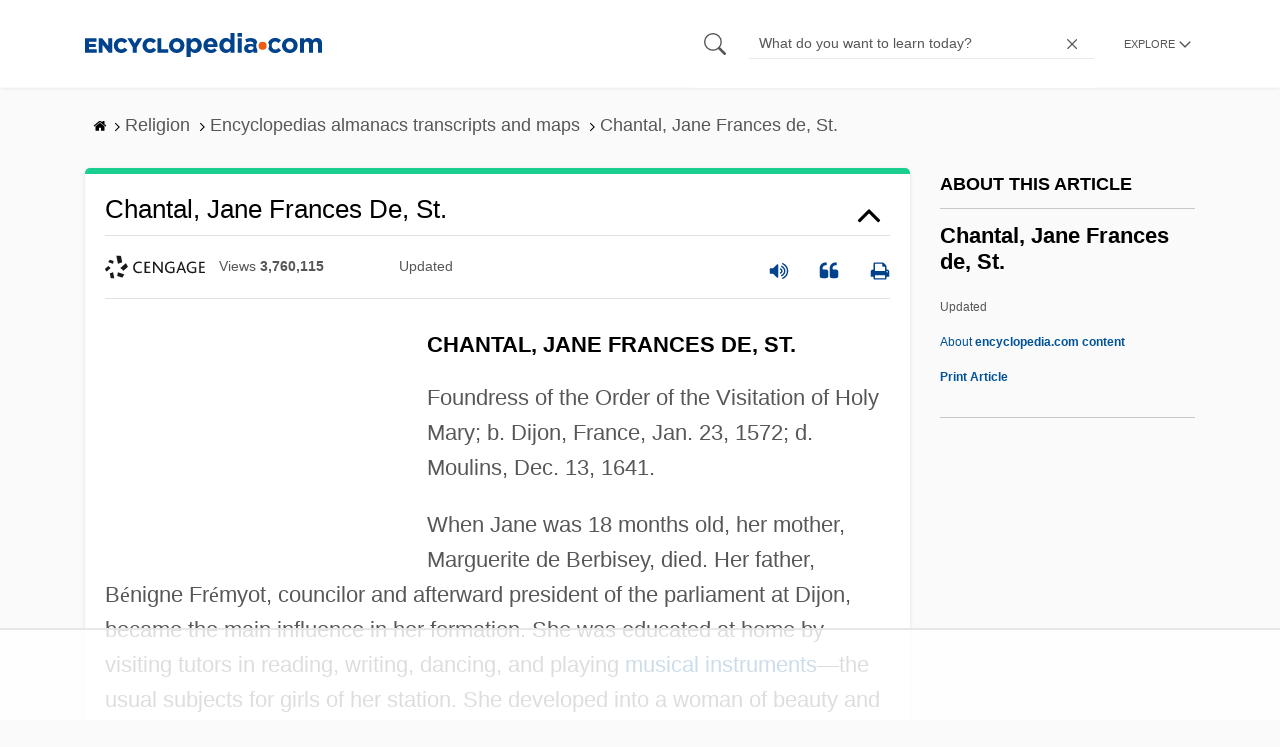

--- FILE ---
content_type: text/html
request_url: https://api.intentiq.com/profiles_engine/ProfilesEngineServlet?at=39&mi=10&dpi=936734067&pt=17&dpn=1&iiqidtype=2&iiqpcid=1e0b76be-1cde-4faf-beec-f9e4aa17c7fa&iiqpciddate=1769238192039&pcid=0ad22675-5e12-4687-9b1e-cded189704f1&idtype=3&gdpr=0&japs=false&jaesc=0&jafc=0&jaensc=0&jsver=0.33&testGroup=A&source=pbjs&ABTestingConfigurationSource=group&abtg=A&vrref=https%3A%2F%2Fwww.encyclopedia.com
body_size: 58
content:
{"abPercentage":97,"adt":1,"ct":2,"isOptedOut":false,"data":{"eids":[]},"dbsaved":"false","ls":true,"cttl":86400000,"abTestUuid":"g_7dbf9bfc-ce6f-4a7d-9362-3c56b0a7905f","tc":9,"sid":-1712770275}

--- FILE ---
content_type: text/html; charset=utf-8
request_url: https://www.google.com/recaptcha/api2/aframe
body_size: 268
content:
<!DOCTYPE HTML><html><head><meta http-equiv="content-type" content="text/html; charset=UTF-8"></head><body><script nonce="duJeOAkcH46_7QvIjWop3A">/** Anti-fraud and anti-abuse applications only. See google.com/recaptcha */ try{var clients={'sodar':'https://pagead2.googlesyndication.com/pagead/sodar?'};window.addEventListener("message",function(a){try{if(a.source===window.parent){var b=JSON.parse(a.data);var c=clients[b['id']];if(c){var d=document.createElement('img');d.src=c+b['params']+'&rc='+(localStorage.getItem("rc::a")?sessionStorage.getItem("rc::b"):"");window.document.body.appendChild(d);sessionStorage.setItem("rc::e",parseInt(sessionStorage.getItem("rc::e")||0)+1);localStorage.setItem("rc::h",'1769238199688');}}}catch(b){}});window.parent.postMessage("_grecaptcha_ready", "*");}catch(b){}</script></body></html>

--- FILE ---
content_type: text/plain
request_url: https://rtb.openx.net/openrtbb/prebidjs
body_size: -85
content:
{"id":"0002a3d7-dc09-4634-9e70-94e9e6932c82","nbr":0}

--- FILE ---
content_type: text/plain
request_url: https://rtb.openx.net/openrtbb/prebidjs
body_size: -227
content:
{"id":"e2756b6c-3b2d-4fbd-bf76-263efe692833","nbr":0}

--- FILE ---
content_type: text/plain
request_url: https://rtb.openx.net/openrtbb/prebidjs
body_size: -227
content:
{"id":"f201aeae-e155-4b5c-93d3-8ced1828a2f0","nbr":0}

--- FILE ---
content_type: text/plain; charset=utf-8
request_url: https://ads.adthrive.com/http-api/cv2
body_size: 3308
content:
{"om":["00xbjwwl","0107o7j9","0929nj63","0iyi1awv","0z2q3gf2","1","10011/140f603d0287260f11630805a1b59b3f","10011/f6b53abe523b743bb56c2e10883b2f55","1011_74_18364062","1011_74_18364134","10310289136970_462792978","10310289136970_579599725","10310289136970_594352012","10ua7afe","11142692","11509227","1185:1610326628","11896988","12010080","12010084","12010088","12168663","12176509","124843_10","124844_23","13un7jsm","17_24766942","1891/84814","1dynz4oo","1h7yhpl7","1ktgrre1","1r7rfn75","2132:45868998","2132:45970184","2132:46036624","222tsaq1","2249:650628575","2249:650650503","2249:703330140","2249:703669956","2307:222tsaq1","2307:5s8wi8hf","2307:5vb39qim","2307:7cogqhy0","2307:7xb3th35","2307:8orkh93v","2307:9nex8xyd","2307:cv0h9mrv","2307:dfru8eib","2307:fbswp7rk","2307:g749lgab","2307:gn3plkq1","2307:heb21q1u","2307:hfqgqvcv","2307:hswgcqif","2307:ixtrvado","2307:lp37a2wq","2307:pi9dvb89","2307:qp9gc5fs","2307:r0u09phz","2307:rnvjtx7r","2307:s00uohbj","2307:tty470r7","2307:uqph5v76","2307:vdcb5d4i","2307:w15c67ad","2307:wp3sy74c","2307:x7xpgcfc","2307:xoqodiix","2307:y96tvrmt","2307:z2zvrgyz","2307:zisbjpsl","2409_25495_176_CR52092923","2409_25495_176_CR52092958","2409_25495_176_CR52153849","2409_25495_176_CR52178316","2409_25495_176_CR52186411","247654825","248493046","25_52qaclee","25_53v6aquw","25_sgaw7i5o","25_utberk8n","2636_1101777_7764-1036201","2636_1101777_7764-1036209","2676:86739499","2676:86739704","2676:86895130","2711_64_11769254","27157563","2760:176_CR52150651","2760:176_CR52175340","29414696","2jjp1phz","3018/162c6565c8c07b55193b6a55deaa5854","3018/9e0d442a49fec0959ad06baeaa5fc11b","308_125203_18","308_125204_13","32296843","33604490","33627470","34182009","3490:CR52092923","3490:CR52223710","3490:CR52223725","35715073","3658_136236_x7xpgcfc","3658_15078_4npk06v9","3658_15078_revf1erj","3658_18008_hswgcqif","3658_19243_o4jf439x","3658_203382_z2zvrgyz","3658_22079_mne39gsk","3658_24589_o3v1i5bp","3658_629667_of8dd9pr","3658_645259_T26437155","37cerfai","381513943572","3LMBEkP-wis","3v2n6fcp","3yuxoojp","409_220149","409_225978","409_225980","409_225987","409_225990","409_226326","409_227223","409_227224","409_227226","409_228064","43919984","44629254","458901553568","45yw802f","4749xx5e","481703827","485027845327","48629971","4etfwvf1","4mmcjpc4","52137182","53v6aquw","549410","5504:203926","5510:pefxr7k2","5510:quk7w53j","5510:u56k46eo","5510:vkztsyop","557_409_216586","557_409_220139","557_409_220153","557_409_220159","557_409_220354","557_409_228054","557_409_228055","557_409_228059","557_409_228065","557_409_228067","557_409_228077","557_409_228079","557_409_228087","557_409_228105","56341213","56635908","574253771","59780461","5s8wi8hf","5ubl7njm","61085224","618576351","618876699","618980679","619089559","61916211","61916223","61916225","61916229","61932920","61932925","620646535428","6226505231","6226507991","6226521995","627309159","627506494","628015148","628086965","628153173","628223277","628360579","628360582","628444259","628444439","628456310","628456391","628456403","628622163","628622169","628622172","628622241","628622247","628683371","628687043","628687157","628687460","628841673","629007394","629009180","629167998","629168001","62976224","630137823","6329018","651637446","659216891404","663293625","663293761","677843516","683738007","684492634","690_99485_1610326728","697189960","697189993","697525824","699201086","6hye09n0","700109389","702397981","702423494","705115233","705115332","705115442","705115523","705116521","705119942","705127202","707868621","725271125718","725307709636","725307849769","7354_138543_85445179","7354_138543_85808988","74243_74_18364087","74243_74_18364134","74wv3qdx","79482161","79482162","7cmeqmw8","7fmk89yf","7pmot6qj","7s82759r","8152859","8152878","8152879","85444751","86434477","86434676","86928012","8edb3geb","8orkh93v","9057/0328842c8f1d017570ede5c97267f40d","9057/1ed2e1a3f7522e9d5b4d247b57ab0c7c","9057/211d1f0fa71d1a58cabee51f2180e38f","9057/2b998d6f4c5a0c05df886b030a2b7b59","9057/37a3ff30354283181bfb9fb2ec2f8f75","97_8152878","97_8193078","9d69c8kf","9nex8xyd","9t6gmxuz","a24l6iop","a7w365s6","a7wye4jw","bf298wolqbx","bfwolqbx","bxx2ali1","c-Mh5kLIzow","c1u7ixf4","c25t9p0u","c3tpbb4r","cr-9hxzbqc08jrgv2","cr-Bitc7n_p9iw__vat__49i_k_6v6_h_jce2vj5h_yApYgdjrj","cr-f6puwm2yu7tf1","cr-gjotk8o9ubwe","cr-hxf9stx0uatj","cr-k9ii7o3guatj","cr-k9ii7o3gubxe","cr-wvy9pnlnuatj","cv0h9mrv","cymho2zs","daw00eve","de66hk0y","de6sdyoz","dfru8eib","dg2WmFvzosE","edkk1gna","edspht56","eq675jr3","f3h9fqou","f46gq7cs","fcn2zae1","fpbj0p83","fq298eh4hao","g749lgab","gjwam5dw","gn3plkq1","gptg4zsl","h4x8d2p8","heb21q1u","hffavbt7","hfqgqvcv","hgrz3ggo","hu52wf5i","i2aglcoy","i90isgt0","ikjvo5us","iqdsx7qh","ixtrvado","j39smngx","jsy1a3jk","k1aq2uly","k7j5z20s","kk5768bd","kv2blzf2","l2s786m6","l4p5cwls","lp37a2wq","lqdvaorh","lxlnailk","m6rbrf6z","mmr74uc4","n8w0plts","nsqnexud","nx53afwv","o4jf439x","of0pnoue","ofoon6ir","oz31jrd0","pefxr7k2","pi9dvb89","pkydekxi","pm9dmfkk","qqvgscdx","r0u09phz","rcfcy8ae","rnvjtx7r","rr8j1gh9","s2ahu2ae","s37ll62x","scpvMntwtuw","u30fsj32","u32980fsj32","u56k46eo","uc3gjkej","utberk8n","vdcb5d4i","vkztsyop","w15c67ad","w925m26k","wFBPTWkXhX8","wp3sy74c","wsyky9op","ww2ziwuk","wwo5qowu","xdaezn6y","xnfnfr4x","xnx5isri","xoqodiix","xson3pvm","y51tr986","y96tvrmt","yass8yy7","yi6qlg3p","z0t9f1cw","z2zvrgyz","zep75yl2","zisbjpsl","zw6jpag6","7979132","7979135"],"pmp":[],"adomains":["123notices.com","1md.org","about.bugmd.com","acelauncher.com","adameve.com","akusoli.com","allyspin.com","askanexpertonline.com","atomapplications.com","bassbet.com","betsson.gr","biz-zone.co","bizreach.jp","braverx.com","bubbleroom.se","bugmd.com","buydrcleanspray.com","byrna.com","capitaloneshopping.com","clarifion.com","combatironapparel.com","controlcase.com","convertwithwave.com","cotosen.com","countingmypennies.com","cratedb.com","croisieurope.be","cs.money","dallasnews.com","definition.org","derila-ergo.com","dhgate.com","dhs.gov","displate.com","easyprint.app","easyrecipefinder.co","fabpop.net","familynow.club","fla-keys.com","folkaly.com","g123.jp","gameswaka.com","getbugmd.com","getconsumerchoice.com","getcubbie.com","gowavebrowser.co","gowdr.com","gransino.com","grosvenorcasinos.com","guard.io","hero-wars.com","holts.com","instantbuzz.net","itsmanual.com","jackpotcitycasino.com","justanswer.com","justanswer.es","la-date.com","lightinthebox.com","liverrenew.com","local.com","lovehoney.com","lulutox.com","lymphsystemsupport.com","manualsdirectory.org","meccabingo.com","medimops.de","mensdrivingforce.com","millioner.com","miniretornaveis.com","mobiplus.me","myiq.com","national-lottery.co.uk","naturalhealthreports.net","nbliver360.com","nikke-global.com","nordicspirit.co.uk","nuubu.com","onlinemanualspdf.co","original-play.com","outliermodel.com","paperela.com","paradisestays.site","parasiterelief.com","peta.org","photoshelter.com","plannedparenthood.org","playvod-za.com","printeasilyapp.com","printwithwave.com","profitor.com","quicklearnx.com","quickrecipehub.com","rakuten-sec.co.jp","rangeusa.com","refinancegold.com","robocat.com","royalcaribbean.com","saba.com.mx","shift.com","simple.life","spinbara.com","systeme.io","taboola.com","tackenberg.de","temu.com","tenfactorialrocks.com","theoceanac.com","topaipick.com","totaladblock.com","usconcealedcarry.com","vagisil.com","vegashero.com","vegogarden.com","veryfast.io","viewmanuals.com","viewrecipe.net","votervoice.net","vuse.com","wavebrowser.co","wavebrowserpro.com","weareplannedparenthood.org","xiaflex.com","yourchamilia.com"]}

--- FILE ---
content_type: text/plain
request_url: https://rtb.openx.net/openrtbb/prebidjs
body_size: -227
content:
{"id":"ed71e15f-2b28-440d-9c1a-465b31f69488","nbr":0}

--- FILE ---
content_type: text/plain; charset=UTF-8
request_url: https://at.teads.tv/fpc?analytics_tag_id=PUB_17002&tfpvi=&gdpr_consent=&gdpr_status=22&gdpr_reason=220&ccpa_consent=&sv=prebid-v1
body_size: 56
content:
YjQxN2JlNDgtZTc5Ni00ZmU0LThlZjItNGE1NWEzMDlhZjk5Iy04LTM=

--- FILE ---
content_type: text/plain
request_url: https://rtb.openx.net/openrtbb/prebidjs
body_size: -227
content:
{"id":"b7f7d5dc-47d2-4f2d-9a11-6cbffd918855","nbr":0}

--- FILE ---
content_type: text/plain
request_url: https://rtb.openx.net/openrtbb/prebidjs
body_size: -227
content:
{"id":"c5f8a87d-1b9b-4a53-9f72-58cda9a50e8e","nbr":0}

--- FILE ---
content_type: text/plain
request_url: https://rtb.openx.net/openrtbb/prebidjs
body_size: -227
content:
{"id":"70eae01b-500c-4ea9-bde6-554bd86e625e","nbr":0}

--- FILE ---
content_type: text/plain
request_url: https://rtb.openx.net/openrtbb/prebidjs
body_size: -227
content:
{"id":"b0e6c991-ff88-4a31-af27-4a188996c9a6","nbr":0}